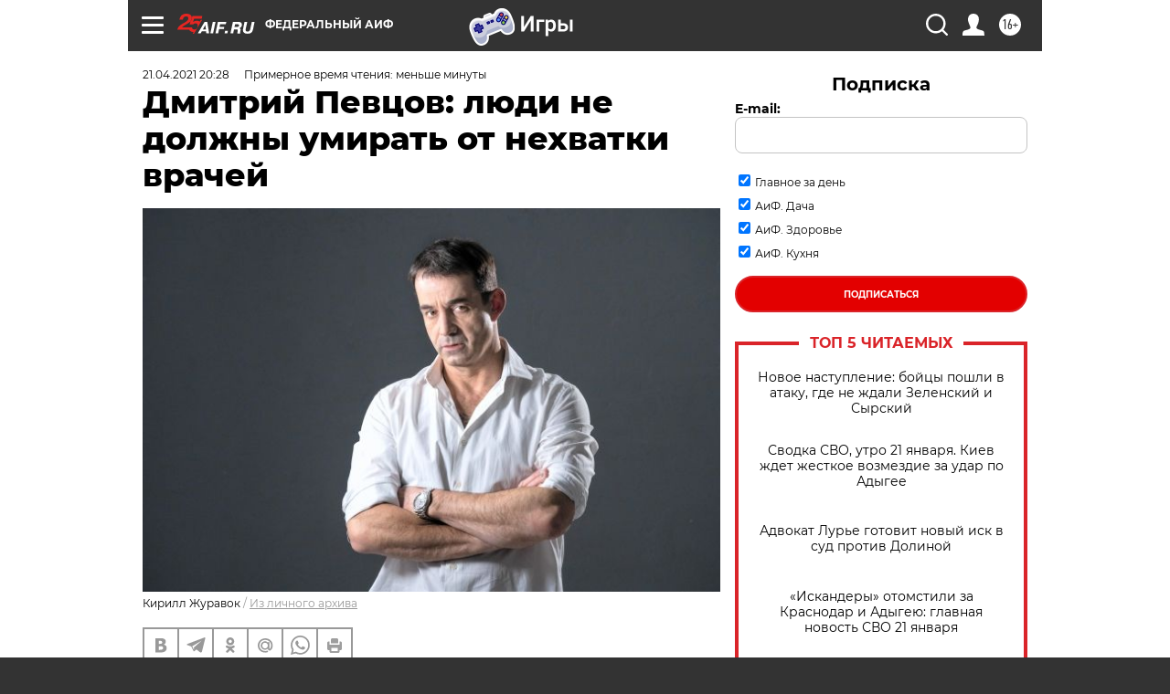

--- FILE ---
content_type: text/html
request_url: https://tns-counter.ru/nc01a**R%3Eundefined*aif_ru/ru/UTF-8/tmsec=aif_ru/755309880***
body_size: -71
content:
B7756F0969714E1CX1769033244:B7756F0969714E1CX1769033244

--- FILE ---
content_type: application/javascript
request_url: https://smi2.ru/counter/settings?payload=CIjlARipvOSUvjM6JDBmMzRjOGY1LWQ3NWMtNGQ2ZC1hYTEwLTdhYjQyNjg3NzJiMw&cb=_callbacks____0mkokpxcl
body_size: 1523
content:
_callbacks____0mkokpxcl("[base64]");

--- FILE ---
content_type: application/javascript; charset=utf-8
request_url: https://news.mediametrics.ru/cgi-bin/b.fcgi?ac=b&m=js&n=5&v=4&p=h&id=DivID1
body_size: 5989
content:
{
var linkElement = document.createElement('link');
linkElement.setAttribute('rel', 'stylesheet');
linkElement.setAttribute('type', 'text/css');
linkElement.setAttribute('href', "//news.mediametrics.ru/css/w4.css");
document.head.appendChild(linkElement);
function VeiwCode(Data, masView, bn) {
var S='<div style="width:320px; overflow: hidden;" onmouseover="blockMouseOver'+bn+'()" onmouseout="blockMouseOver'+bn+'()">';
S+='<div class="mm_title">Самое интересное в соцсетях</div>';
for(var i=0; i<Data.news.length; i++) {
masView[i]=0;
S+='<div class="article_mm">';
S+='<div class="img" style="background-image: url(\''+Data.news[i].image+'\');cursor:pointer;" onclick="winOpen(\''+Data.news[i].linkclick+'\')"></div>';
S+='<div class="title_mm font_sm_mm" style="cursor:pointer;" onclick="winOpen(\''+Data.news[i].linkclick+'\')">';
S+=Data.news[i].title;
S+='</div>';
S+='</div>';
}
S+='</div>';
var e = document.getElementById('DivID1'); if (e) {e.innerHTML = S; e.id = 'DivID1x'+bn;}
}
var Data52489 = {
"status":1,
"blockview":"//news.mediametrics.ru/cgi-bin/v.fcgi?ac=v&m=gif&t=MTc2OTAzMzI0MS41MjQ4OTo1ODY%3d",
"news":[
{"description":"",
"image":"//news.mediametrics.ru/uploads/1762607501blob.jpg",
"imageW":"//news.mediametrics.ru/uploads/1762607501blobw.jpg",
"imageW2":"//news.mediametrics.ru/uploads/1762607501blobw2.jpg",
"linkview":"//news.mediametrics.ru/cgi-bin/v.fcgi?ac=v&m=gif&t=MTc2OTAzMzI0MS41MjQ5MDoxNzY%3d",
"linkclick":"//news.mediametrics.ru/cgi-bin/c.fcgi?ac=c&t=MTc2OTAzMzI0MS41MjQ5MDoxNzY%3d&u=767aHR0cHM6Ly9tZWRpYW1ldHJpY3MucnUvcmF0aW5nL3J1L2RheS5odG1sP2FydGljbGU9NTc0Mzc4NjA%3d",
"title":"Не ешьте эту готовую еду из магазина: список"},
{"description":"",
"image":"//news.mediametrics.ru/uploads/1762608406blob.jpg",
"imageW":"//news.mediametrics.ru/uploads/1762608406blobw.jpg",
"imageW2":"//news.mediametrics.ru/uploads/1762608406blobw2.jpg",
"linkview":"//news.mediametrics.ru/cgi-bin/v.fcgi?ac=v&m=gif&t=MTc2OTAzMzI0MS41MjQ5MToxNzc%3d",
"linkclick":"//news.mediametrics.ru/cgi-bin/c.fcgi?ac=c&t=MTc2OTAzMzI0MS41MjQ5MToxNzc%3d&u=398aHR0cHM6Ly9tZWRpYW1ldHJpY3MucnUvcmF0aW5nL3J1L2RheS5odG1sP2FydGljbGU9MTY4NDg5MzQ%3d",
"title":"Такую зиму в России никто не ждал: как так?!"},
{"description":"",
"image":"//news.mediametrics.ru/uploads/1762607573blob.jpg",
"imageW":"//news.mediametrics.ru/uploads/1762607573blobw.jpg",
"imageW2":"//news.mediametrics.ru/uploads/1762607573blobw2.jpg",
"linkview":"//news.mediametrics.ru/cgi-bin/v.fcgi?ac=v&m=gif&t=MTc2OTAzMzI0MS41MjQ5MjoxNzg%3d",
"linkclick":"//news.mediametrics.ru/cgi-bin/c.fcgi?ac=c&t=MTc2OTAzMzI0MS41MjQ5MjoxNzg%3d&u=031aHR0cHM6Ly9tZWRpYW1ldHJpY3MucnUvcmF0aW5nL3J1L2RheS5odG1sP2FydGljbGU9MzI3NDU4NDk%3d",
"title":"В ОАЭ произошло жестокое убийство криптомиллионера "},
{"description":"",
"image":"//news.mediametrics.ru/uploads/1762608018blob.jpg",
"imageW":"//news.mediametrics.ru/uploads/1762608018blobw.jpg",
"imageW2":"//news.mediametrics.ru/uploads/1762608018blobw2.jpg",
"linkview":"//news.mediametrics.ru/cgi-bin/v.fcgi?ac=v&m=gif&t=MTc2OTAzMzI0MS41MjQ5MzoxNzk%3d",
"linkclick":"//news.mediametrics.ru/cgi-bin/c.fcgi?ac=c&t=MTc2OTAzMzI0MS41MjQ5MzoxNzk%3d&u=116aHR0cHM6Ly9tZWRpYW1ldHJpY3MucnUvcmF0aW5nL3J1L2RheS5odG1sP2FydGljbGU9NTc0NjkxMzg%3d",
"title":"В магазинах России ажиотаж из-за этого продукта: что купить? "},
{"description":"",
"image":"//news.mediametrics.ru/uploads/1762543949blob.jpg",
"imageW":"//news.mediametrics.ru/uploads/1762543949blobw.jpg",
"imageW2":"//news.mediametrics.ru/uploads/1762543949blobw2.jpg",
"linkview":"//news.mediametrics.ru/cgi-bin/v.fcgi?ac=v&m=gif&t=MTc2OTAzMzI0MS41MjQ5NDoxODA%3d",
"linkclick":"//news.mediametrics.ru/cgi-bin/c.fcgi?ac=c&t=MTc2OTAzMzI0MS41MjQ5NDoxODA%3d&u=861aHR0cHM6Ly9tZWRpYW1ldHJpY3MucnUvcmF0aW5nL3J1L2RheS5odG1sP2FydGljbGU9NTU2MjY4NTk%3d",
"title":"Таких событий не было с 1945: чего ждать всем нам?"}
]
}
var masView52489=[];
var Delay52489=0;
var countV52489=0;
function getGIF52489(url) {
var img = new Image();
img.onload = function() {
countV52489++;
//	console.log('GIF load OK 52489 '+countV52489+'\n');
}
img.src = url;
}
function winOpen(url) {return window.open(url);}
function checkDiv52489(i) {
if (masView52489[i]==-1) {
return 0;
}
var target = document.getElementById('target52489_'+i);
if (!target) {
masView52489[i]=-1;
return 0;
}
var h = (target.getBoundingClientRect().bottom-target.getBoundingClientRect().top)/5;
var w = (target.getBoundingClientRect().right-target.getBoundingClientRect().left)/5;
var targetPosition = {
top: window.pageYOffset + target.getBoundingClientRect().top + h,
left: window.pageXOffset + target.getBoundingClientRect().left + w,
right: window.pageXOffset + target.getBoundingClientRect().right - w,
bottom: window.pageYOffset + target.getBoundingClientRect().bottom - h
};
var windowPosition = {
top: window.pageYOffset,
left: window.pageXOffset,
right: window.pageXOffset + window.innerWidth,
bottom: window.pageYOffset + window.innerHeight
};
if (targetPosition.bottom <= windowPosition.bottom &&
targetPosition.top >= windowPosition.top &&
targetPosition.right <= windowPosition.right &&
targetPosition.left >= windowPosition.left) {
if (masView52489[i]>=5) {
Delay52489 += 25;
setTimeout('getGIF52489("'+Data52489.news[i].linkview+'")', Delay52489);
masView52489[i]=-1;
return 0;
}
masView52489[i]++;
} else {
masView52489[i]=0;
}
return 1;
}
var MouseOver52489=0;
function blockMouseOver52489() {
if (MouseOver52489) return true;
MouseOver52489=1;
getGIF52489(Data52489.blockview);
}
function Visible52489() {
var n=0;
Delay52489=0;
for(var i=0; i<Data52489.news.length; i++) {
if (checkDiv52489(i)>0) n++;
}
if (n>0) setTimeout(Visible52489, 500);
}
if (Data52489.status==1) {
VeiwCode(Data52489, masView52489, '52489');
setTimeout(Visible52489, 250);
}
}
